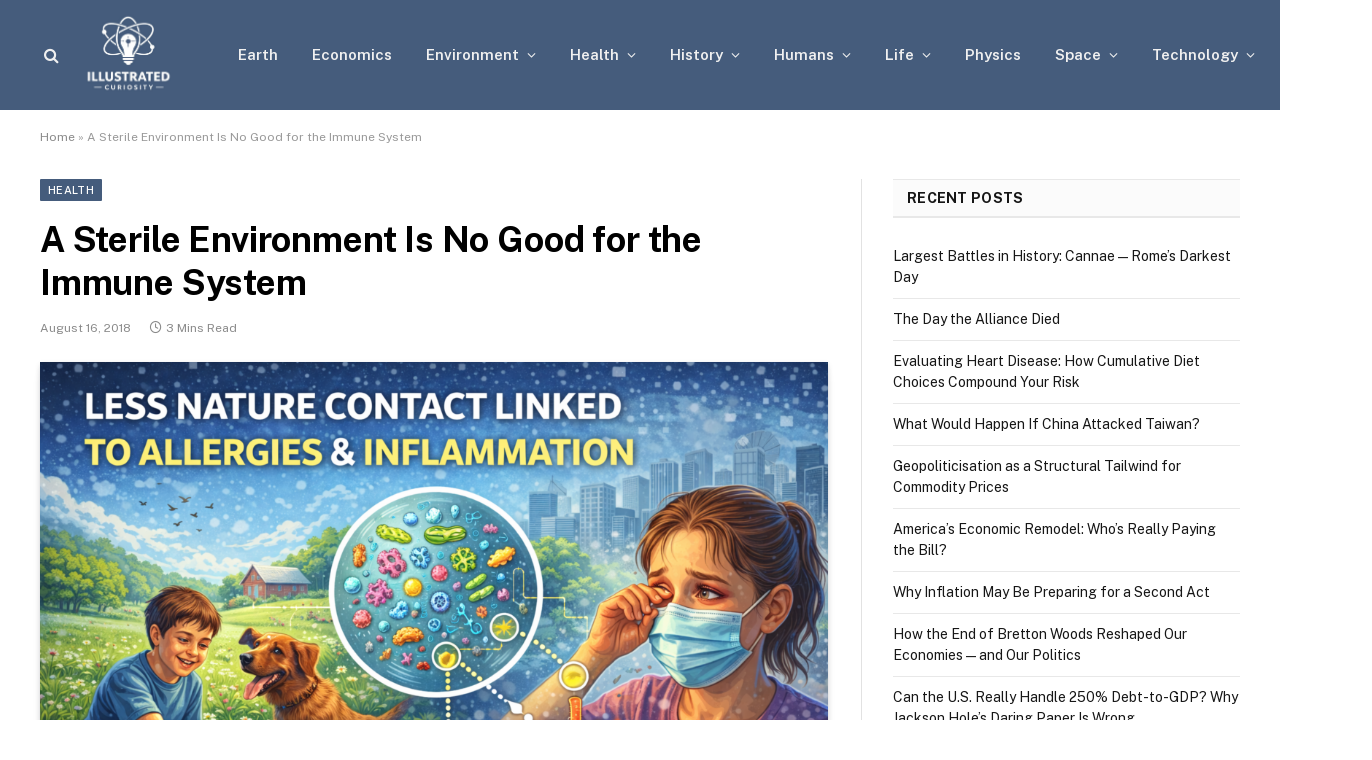

--- FILE ---
content_type: text/html; charset=UTF-8
request_url: https://www.illustratedcuriosity.com/health/43151/
body_size: 16538
content:

<!DOCTYPE html>
<html lang="en-US" class="s-light site-s-light">

<head>

	<meta charset="UTF-8" />
	<meta name="viewport" content="width=device-width, initial-scale=1" />
	<meta name='robots' content='index, follow, max-image-preview:large, max-snippet:-1, max-video-preview:-1' />

	<!-- This site is optimized with the Yoast SEO plugin v26.8 - https://yoast.com/product/yoast-seo-wordpress/ -->
	<title>A Sterile Environment Is No Good for the Immune System</title><link rel="preload" as="image" imagesrcset="https://www.illustratedcuriosity.com/files/media/43151/ChatGPT-Image-10-jan.-2026-11_08_07-1080x720.png 1080w, https://www.illustratedcuriosity.com/files/media/43151/ChatGPT-Image-10-jan.-2026-11_08_07-167x111.png 167w, https://www.illustratedcuriosity.com/files/media/43151/ChatGPT-Image-10-jan.-2026-11_08_07-150x100.png 150w, https://www.illustratedcuriosity.com/files/media/43151/ChatGPT-Image-10-jan.-2026-11_08_07-450x300.png 450w, https://www.illustratedcuriosity.com/files/media/43151/ChatGPT-Image-10-jan.-2026-11_08_07-1200x800.png 1200w, https://www.illustratedcuriosity.com/files/media/43151/ChatGPT-Image-10-jan.-2026-11_08_07-768x512.png 768w, https://www.illustratedcuriosity.com/files/media/43151/ChatGPT-Image-10-jan.-2026-11_08_07.png 1536w" imagesizes="(max-width: 788px) 100vw, 788px" /><link rel="preload" as="font" href="https://www.illustratedcuriosity.com/wp-content/themes/smart-mag/css/icons/fonts/ts-icons.woff2?v3.2" type="font/woff2" crossorigin="anonymous" />
	<meta name="description" content="- Illustrated Curiosity | Economics, History, Science, Space, Technology, Health, Physics, Earth" />
	<link rel="canonical" href="https://www.illustratedcuriosity.com/health/43151/" />
	<meta property="og:locale" content="en_US" />
	<meta property="og:type" content="article" />
	<meta property="og:title" content="A Sterile Environment Is No Good for the Immune System" />
	<meta property="og:description" content="- Illustrated Curiosity | Economics, History, Science, Space, Technology, Health, Physics, Earth" />
	<meta property="og:url" content="https://www.illustratedcuriosity.com/health/43151/" />
	<meta property="og:site_name" content="Illustrated Curiosity | Economics, History, Science, Space, Technology, Health, Physics, Earth" />
	<meta property="article:published_time" content="2018-08-16T09:59:01+00:00" />
	<meta property="article:modified_time" content="2026-01-10T10:08:29+00:00" />
	<meta property="og:image" content="https://www.illustratedcuriosity.com/files/media/43151/ChatGPT-Image-10-jan.-2026-11_08_07-1080x720.png" />
	<meta property="og:image:width" content="1080" />
	<meta property="og:image:height" content="720" />
	<meta property="og:image:type" content="image/png" />
	<meta name="author" content="C-J" />
	<meta name="twitter:card" content="summary_large_image" />
	<meta name="twitter:creator" content="@IllCuriosity" />
	<meta name="twitter:site" content="@IllCuriosity" />
	<meta name="twitter:label1" content="Written by" />
	<meta name="twitter:data1" content="C-J" />
	<meta name="twitter:label2" content="Est. reading time" />
	<meta name="twitter:data2" content="3 minutes" />
	<script type="application/ld+json" class="yoast-schema-graph">{"@context":"https://schema.org","@graph":[{"@type":"Article","@id":"https://www.illustratedcuriosity.com/health/43151/#article","isPartOf":{"@id":"https://www.illustratedcuriosity.com/health/43151/"},"author":{"name":"C-J","@id":"https://www.illustratedcuriosity.com/#/schema/person/1a10957eb6930f56aa4394477f192fbf"},"headline":"A Sterile Environment Is No Good for the Immune System","datePublished":"2018-08-16T09:59:01+00:00","dateModified":"2026-01-10T10:08:29+00:00","mainEntityOfPage":{"@id":"https://www.illustratedcuriosity.com/health/43151/"},"wordCount":550,"publisher":{"@id":"https://www.illustratedcuriosity.com/#organization"},"image":{"@id":"https://www.illustratedcuriosity.com/health/43151/#primaryimage"},"thumbnailUrl":"https://www.illustratedcuriosity.com/files/media/43151/ChatGPT-Image-10-jan.-2026-11_08_07.png","articleSection":["Health"],"inLanguage":"en-US"},{"@type":"WebPage","@id":"https://www.illustratedcuriosity.com/health/43151/","url":"https://www.illustratedcuriosity.com/health/43151/","name":"A Sterile Environment Is No Good for the Immune System","isPartOf":{"@id":"https://www.illustratedcuriosity.com/#website"},"primaryImageOfPage":{"@id":"https://www.illustratedcuriosity.com/health/43151/#primaryimage"},"image":{"@id":"https://www.illustratedcuriosity.com/health/43151/#primaryimage"},"thumbnailUrl":"https://www.illustratedcuriosity.com/files/media/43151/ChatGPT-Image-10-jan.-2026-11_08_07.png","datePublished":"2018-08-16T09:59:01+00:00","dateModified":"2026-01-10T10:08:29+00:00","description":"- Illustrated Curiosity | Economics, History, Science, Space, Technology, Health, Physics, Earth","breadcrumb":{"@id":"https://www.illustratedcuriosity.com/health/43151/#breadcrumb"},"inLanguage":"en-US","potentialAction":[{"@type":"ReadAction","target":["https://www.illustratedcuriosity.com/health/43151/"]}]},{"@type":"ImageObject","inLanguage":"en-US","@id":"https://www.illustratedcuriosity.com/health/43151/#primaryimage","url":"https://www.illustratedcuriosity.com/files/media/43151/ChatGPT-Image-10-jan.-2026-11_08_07.png","contentUrl":"https://www.illustratedcuriosity.com/files/media/43151/ChatGPT-Image-10-jan.-2026-11_08_07.png","width":1536,"height":1024,"caption":"Illustration by Illustrated Curiosity"},{"@type":"BreadcrumbList","@id":"https://www.illustratedcuriosity.com/health/43151/#breadcrumb","itemListElement":[{"@type":"ListItem","position":1,"name":"Home","item":"https://www.illustratedcuriosity.com/"},{"@type":"ListItem","position":2,"name":"A Sterile Environment Is No Good for the Immune System"}]},{"@type":"WebSite","@id":"https://www.illustratedcuriosity.com/#website","url":"https://www.illustratedcuriosity.com/","name":"Illustrated Curiosity | Economics, History, Science, Space, Technology, Health, Physics, Earth","description":"Science is Curiosity","publisher":{"@id":"https://www.illustratedcuriosity.com/#organization"},"potentialAction":[{"@type":"SearchAction","target":{"@type":"EntryPoint","urlTemplate":"https://www.illustratedcuriosity.com/?s={search_term_string}"},"query-input":{"@type":"PropertyValueSpecification","valueRequired":true,"valueName":"search_term_string"}}],"inLanguage":"en-US"},{"@type":"Organization","@id":"https://www.illustratedcuriosity.com/#organization","name":"Illustrated Curiosity","url":"https://www.illustratedcuriosity.com/","logo":{"@type":"ImageObject","inLanguage":"en-US","@id":"https://www.illustratedcuriosity.com/#/schema/logo/image/","url":"https://www.illustratedcuriosity.com/files/media/logo.png","contentUrl":"https://www.illustratedcuriosity.com/files/media/logo.png","width":300,"height":90,"caption":"Illustrated Curiosity"},"image":{"@id":"https://www.illustratedcuriosity.com/#/schema/logo/image/"},"sameAs":["https://x.com/IllCuriosity","https://www.youtube.com/channel/UCech3BJ2iEMYBxYOGT7s2wQ"]},{"@type":"Person","@id":"https://www.illustratedcuriosity.com/#/schema/person/1a10957eb6930f56aa4394477f192fbf","name":"C-J","image":{"@type":"ImageObject","inLanguage":"en-US","@id":"https://www.illustratedcuriosity.com/#/schema/person/image/","url":"https://secure.gravatar.com/avatar/cf992d3604c7a4d9afbb294dd87e8a070db8ca021a58c363bfcc4dac2756095c?s=96&d=mm&r=g","contentUrl":"https://secure.gravatar.com/avatar/cf992d3604c7a4d9afbb294dd87e8a070db8ca021a58c363bfcc4dac2756095c?s=96&d=mm&r=g","caption":"C-J"}}]}</script>
	<!-- / Yoast SEO plugin. -->


<link rel='dns-prefetch' href='//fonts.googleapis.com' />
<link rel="alternate" type="application/rss+xml" title="Illustrated Curiosity | Economics, History, Science, Space, Technology, Health, Physics, Earth &raquo; Feed" href="https://www.illustratedcuriosity.com/feed/" />
<link rel="alternate" title="oEmbed (JSON)" type="application/json+oembed" href="https://www.illustratedcuriosity.com/wp-json/oembed/1.0/embed?url=https%3A%2F%2Fwww.illustratedcuriosity.com%2Fhealth%2F43151%2F" />
<link rel="alternate" title="oEmbed (XML)" type="text/xml+oembed" href="https://www.illustratedcuriosity.com/wp-json/oembed/1.0/embed?url=https%3A%2F%2Fwww.illustratedcuriosity.com%2Fhealth%2F43151%2F&#038;format=xml" />
<style id='wp-img-auto-sizes-contain-inline-css' type='text/css'>
img:is([sizes=auto i],[sizes^="auto," i]){contain-intrinsic-size:3000px 1500px}
/*# sourceURL=wp-img-auto-sizes-contain-inline-css */
</style>
<style id='wp-emoji-styles-inline-css' type='text/css'>

	img.wp-smiley, img.emoji {
		display: inline !important;
		border: none !important;
		box-shadow: none !important;
		height: 1em !important;
		width: 1em !important;
		margin: 0 0.07em !important;
		vertical-align: -0.1em !important;
		background: none !important;
		padding: 0 !important;
	}
/*# sourceURL=wp-emoji-styles-inline-css */
</style>
<link rel='stylesheet' id='wp-block-library-css' href='https://www.illustratedcuriosity.com/wp-includes/css/dist/block-library/style.min.css?ver=6.9' type='text/css' media='all' />
<style id='classic-theme-styles-inline-css' type='text/css'>
/*! This file is auto-generated */
.wp-block-button__link{color:#fff;background-color:#32373c;border-radius:9999px;box-shadow:none;text-decoration:none;padding:calc(.667em + 2px) calc(1.333em + 2px);font-size:1.125em}.wp-block-file__button{background:#32373c;color:#fff;text-decoration:none}
/*# sourceURL=/wp-includes/css/classic-themes.min.css */
</style>
<style id='global-styles-inline-css' type='text/css'>
:root{--wp--preset--aspect-ratio--square: 1;--wp--preset--aspect-ratio--4-3: 4/3;--wp--preset--aspect-ratio--3-4: 3/4;--wp--preset--aspect-ratio--3-2: 3/2;--wp--preset--aspect-ratio--2-3: 2/3;--wp--preset--aspect-ratio--16-9: 16/9;--wp--preset--aspect-ratio--9-16: 9/16;--wp--preset--color--black: #000000;--wp--preset--color--cyan-bluish-gray: #abb8c3;--wp--preset--color--white: #ffffff;--wp--preset--color--pale-pink: #f78da7;--wp--preset--color--vivid-red: #cf2e2e;--wp--preset--color--luminous-vivid-orange: #ff6900;--wp--preset--color--luminous-vivid-amber: #fcb900;--wp--preset--color--light-green-cyan: #7bdcb5;--wp--preset--color--vivid-green-cyan: #00d084;--wp--preset--color--pale-cyan-blue: #8ed1fc;--wp--preset--color--vivid-cyan-blue: #0693e3;--wp--preset--color--vivid-purple: #9b51e0;--wp--preset--gradient--vivid-cyan-blue-to-vivid-purple: linear-gradient(135deg,rgb(6,147,227) 0%,rgb(155,81,224) 100%);--wp--preset--gradient--light-green-cyan-to-vivid-green-cyan: linear-gradient(135deg,rgb(122,220,180) 0%,rgb(0,208,130) 100%);--wp--preset--gradient--luminous-vivid-amber-to-luminous-vivid-orange: linear-gradient(135deg,rgb(252,185,0) 0%,rgb(255,105,0) 100%);--wp--preset--gradient--luminous-vivid-orange-to-vivid-red: linear-gradient(135deg,rgb(255,105,0) 0%,rgb(207,46,46) 100%);--wp--preset--gradient--very-light-gray-to-cyan-bluish-gray: linear-gradient(135deg,rgb(238,238,238) 0%,rgb(169,184,195) 100%);--wp--preset--gradient--cool-to-warm-spectrum: linear-gradient(135deg,rgb(74,234,220) 0%,rgb(151,120,209) 20%,rgb(207,42,186) 40%,rgb(238,44,130) 60%,rgb(251,105,98) 80%,rgb(254,248,76) 100%);--wp--preset--gradient--blush-light-purple: linear-gradient(135deg,rgb(255,206,236) 0%,rgb(152,150,240) 100%);--wp--preset--gradient--blush-bordeaux: linear-gradient(135deg,rgb(254,205,165) 0%,rgb(254,45,45) 50%,rgb(107,0,62) 100%);--wp--preset--gradient--luminous-dusk: linear-gradient(135deg,rgb(255,203,112) 0%,rgb(199,81,192) 50%,rgb(65,88,208) 100%);--wp--preset--gradient--pale-ocean: linear-gradient(135deg,rgb(255,245,203) 0%,rgb(182,227,212) 50%,rgb(51,167,181) 100%);--wp--preset--gradient--electric-grass: linear-gradient(135deg,rgb(202,248,128) 0%,rgb(113,206,126) 100%);--wp--preset--gradient--midnight: linear-gradient(135deg,rgb(2,3,129) 0%,rgb(40,116,252) 100%);--wp--preset--font-size--small: 13px;--wp--preset--font-size--medium: 20px;--wp--preset--font-size--large: 36px;--wp--preset--font-size--x-large: 42px;--wp--preset--spacing--20: 0.44rem;--wp--preset--spacing--30: 0.67rem;--wp--preset--spacing--40: 1rem;--wp--preset--spacing--50: 1.5rem;--wp--preset--spacing--60: 2.25rem;--wp--preset--spacing--70: 3.38rem;--wp--preset--spacing--80: 5.06rem;--wp--preset--shadow--natural: 6px 6px 9px rgba(0, 0, 0, 0.2);--wp--preset--shadow--deep: 12px 12px 50px rgba(0, 0, 0, 0.4);--wp--preset--shadow--sharp: 6px 6px 0px rgba(0, 0, 0, 0.2);--wp--preset--shadow--outlined: 6px 6px 0px -3px rgb(255, 255, 255), 6px 6px rgb(0, 0, 0);--wp--preset--shadow--crisp: 6px 6px 0px rgb(0, 0, 0);}:where(.is-layout-flex){gap: 0.5em;}:where(.is-layout-grid){gap: 0.5em;}body .is-layout-flex{display: flex;}.is-layout-flex{flex-wrap: wrap;align-items: center;}.is-layout-flex > :is(*, div){margin: 0;}body .is-layout-grid{display: grid;}.is-layout-grid > :is(*, div){margin: 0;}:where(.wp-block-columns.is-layout-flex){gap: 2em;}:where(.wp-block-columns.is-layout-grid){gap: 2em;}:where(.wp-block-post-template.is-layout-flex){gap: 1.25em;}:where(.wp-block-post-template.is-layout-grid){gap: 1.25em;}.has-black-color{color: var(--wp--preset--color--black) !important;}.has-cyan-bluish-gray-color{color: var(--wp--preset--color--cyan-bluish-gray) !important;}.has-white-color{color: var(--wp--preset--color--white) !important;}.has-pale-pink-color{color: var(--wp--preset--color--pale-pink) !important;}.has-vivid-red-color{color: var(--wp--preset--color--vivid-red) !important;}.has-luminous-vivid-orange-color{color: var(--wp--preset--color--luminous-vivid-orange) !important;}.has-luminous-vivid-amber-color{color: var(--wp--preset--color--luminous-vivid-amber) !important;}.has-light-green-cyan-color{color: var(--wp--preset--color--light-green-cyan) !important;}.has-vivid-green-cyan-color{color: var(--wp--preset--color--vivid-green-cyan) !important;}.has-pale-cyan-blue-color{color: var(--wp--preset--color--pale-cyan-blue) !important;}.has-vivid-cyan-blue-color{color: var(--wp--preset--color--vivid-cyan-blue) !important;}.has-vivid-purple-color{color: var(--wp--preset--color--vivid-purple) !important;}.has-black-background-color{background-color: var(--wp--preset--color--black) !important;}.has-cyan-bluish-gray-background-color{background-color: var(--wp--preset--color--cyan-bluish-gray) !important;}.has-white-background-color{background-color: var(--wp--preset--color--white) !important;}.has-pale-pink-background-color{background-color: var(--wp--preset--color--pale-pink) !important;}.has-vivid-red-background-color{background-color: var(--wp--preset--color--vivid-red) !important;}.has-luminous-vivid-orange-background-color{background-color: var(--wp--preset--color--luminous-vivid-orange) !important;}.has-luminous-vivid-amber-background-color{background-color: var(--wp--preset--color--luminous-vivid-amber) !important;}.has-light-green-cyan-background-color{background-color: var(--wp--preset--color--light-green-cyan) !important;}.has-vivid-green-cyan-background-color{background-color: var(--wp--preset--color--vivid-green-cyan) !important;}.has-pale-cyan-blue-background-color{background-color: var(--wp--preset--color--pale-cyan-blue) !important;}.has-vivid-cyan-blue-background-color{background-color: var(--wp--preset--color--vivid-cyan-blue) !important;}.has-vivid-purple-background-color{background-color: var(--wp--preset--color--vivid-purple) !important;}.has-black-border-color{border-color: var(--wp--preset--color--black) !important;}.has-cyan-bluish-gray-border-color{border-color: var(--wp--preset--color--cyan-bluish-gray) !important;}.has-white-border-color{border-color: var(--wp--preset--color--white) !important;}.has-pale-pink-border-color{border-color: var(--wp--preset--color--pale-pink) !important;}.has-vivid-red-border-color{border-color: var(--wp--preset--color--vivid-red) !important;}.has-luminous-vivid-orange-border-color{border-color: var(--wp--preset--color--luminous-vivid-orange) !important;}.has-luminous-vivid-amber-border-color{border-color: var(--wp--preset--color--luminous-vivid-amber) !important;}.has-light-green-cyan-border-color{border-color: var(--wp--preset--color--light-green-cyan) !important;}.has-vivid-green-cyan-border-color{border-color: var(--wp--preset--color--vivid-green-cyan) !important;}.has-pale-cyan-blue-border-color{border-color: var(--wp--preset--color--pale-cyan-blue) !important;}.has-vivid-cyan-blue-border-color{border-color: var(--wp--preset--color--vivid-cyan-blue) !important;}.has-vivid-purple-border-color{border-color: var(--wp--preset--color--vivid-purple) !important;}.has-vivid-cyan-blue-to-vivid-purple-gradient-background{background: var(--wp--preset--gradient--vivid-cyan-blue-to-vivid-purple) !important;}.has-light-green-cyan-to-vivid-green-cyan-gradient-background{background: var(--wp--preset--gradient--light-green-cyan-to-vivid-green-cyan) !important;}.has-luminous-vivid-amber-to-luminous-vivid-orange-gradient-background{background: var(--wp--preset--gradient--luminous-vivid-amber-to-luminous-vivid-orange) !important;}.has-luminous-vivid-orange-to-vivid-red-gradient-background{background: var(--wp--preset--gradient--luminous-vivid-orange-to-vivid-red) !important;}.has-very-light-gray-to-cyan-bluish-gray-gradient-background{background: var(--wp--preset--gradient--very-light-gray-to-cyan-bluish-gray) !important;}.has-cool-to-warm-spectrum-gradient-background{background: var(--wp--preset--gradient--cool-to-warm-spectrum) !important;}.has-blush-light-purple-gradient-background{background: var(--wp--preset--gradient--blush-light-purple) !important;}.has-blush-bordeaux-gradient-background{background: var(--wp--preset--gradient--blush-bordeaux) !important;}.has-luminous-dusk-gradient-background{background: var(--wp--preset--gradient--luminous-dusk) !important;}.has-pale-ocean-gradient-background{background: var(--wp--preset--gradient--pale-ocean) !important;}.has-electric-grass-gradient-background{background: var(--wp--preset--gradient--electric-grass) !important;}.has-midnight-gradient-background{background: var(--wp--preset--gradient--midnight) !important;}.has-small-font-size{font-size: var(--wp--preset--font-size--small) !important;}.has-medium-font-size{font-size: var(--wp--preset--font-size--medium) !important;}.has-large-font-size{font-size: var(--wp--preset--font-size--large) !important;}.has-x-large-font-size{font-size: var(--wp--preset--font-size--x-large) !important;}
:where(.wp-block-post-template.is-layout-flex){gap: 1.25em;}:where(.wp-block-post-template.is-layout-grid){gap: 1.25em;}
:where(.wp-block-term-template.is-layout-flex){gap: 1.25em;}:where(.wp-block-term-template.is-layout-grid){gap: 1.25em;}
:where(.wp-block-columns.is-layout-flex){gap: 2em;}:where(.wp-block-columns.is-layout-grid){gap: 2em;}
:root :where(.wp-block-pullquote){font-size: 1.5em;line-height: 1.6;}
/*# sourceURL=global-styles-inline-css */
</style>
<link rel='stylesheet' id='cptch_stylesheet-css' href='https://www.illustratedcuriosity.com/wp-content/plugins/captcha/css/front_end_style.css?ver=4.4.5' type='text/css' media='all' />
<link rel='stylesheet' id='dashicons-css' href='https://www.illustratedcuriosity.com/wp-includes/css/dashicons.min.css?ver=6.9' type='text/css' media='all' />
<link rel='stylesheet' id='cptch_desktop_style-css' href='https://www.illustratedcuriosity.com/wp-content/plugins/captcha/css/desktop_style.css?ver=4.4.5' type='text/css' media='all' />
<link rel='stylesheet' id='cc-nested-ol-css' href='https://www.illustratedcuriosity.com/wp-content/plugins/nested-ordered-lists/css/nested-ol.css?ver=1.3.0' type='text/css' media='all' />
<link rel='stylesheet' id='smartmag-core-css' href='https://www.illustratedcuriosity.com/wp-content/themes/smart-mag/style.css?ver=10.3.2' type='text/css' media='all' />
<style id='smartmag-core-inline-css' type='text/css'>
:root { --c-main: #455c7c;
--c-main-rgb: 69,92,124;
--c-headings: #000000; }
.smart-head-main .smart-head-top { background-color: #455c7c; }
.smart-head-main .smart-head-mid { background-color: #455c7c; }
.s-light .navigation-main { --c-nav-hov: #ffffff; }
.s-light .navigation { --c-nav-drop-bg: #455c7c; }
.smart-head-mobile .smart-head-top { background-color: #455c7c; }
.s-dark .smart-head-mobile .smart-head-top,
.smart-head-mobile .s-dark.smart-head-top { background-color: #455c7c; }
.smart-head-mobile .smart-head-mid { background-color: #455c7c; }
.s-dark .smart-head-mobile .smart-head-mid,
.smart-head-mobile .s-dark.smart-head-mid { background-color: #455c7c; }
.smart-head-mobile .smart-head-bot { background-color: #455c7c; }
.s-dark .smart-head-mobile .smart-head-bot,
.smart-head-mobile .s-dark.smart-head-bot { background-color: #455c7c; }
.smart-head-mobile .smart-head-bot { border-bottom-width: 0px; }
.off-canvas { background-color: #455c7c; }
.s-dark .off-canvas, .off-canvas.s-dark { background-color: #455c7c; }
.main-footer .upper-footer { background-color: #455c7c; }
.main-footer .lower-footer { background-color: #455c7c; }


/*# sourceURL=smartmag-core-inline-css */
</style>
<link rel='stylesheet' id='smartmag-fonts-css' href='https://fonts.googleapis.com/css?family=Public+Sans%3A400%2C400i%2C500%2C600%2C700' type='text/css' media='all' />
<link rel='stylesheet' id='smartmag-magnific-popup-css' href='https://www.illustratedcuriosity.com/wp-content/themes/smart-mag/css/lightbox.css?ver=10.3.2' type='text/css' media='all' />
<link rel='stylesheet' id='smartmag-icons-css' href='https://www.illustratedcuriosity.com/wp-content/themes/smart-mag/css/icons/icons.css?ver=10.3.2' type='text/css' media='all' />
<script type="text/javascript" id="smartmag-lazy-inline-js-after">
/* <![CDATA[ */
/**
 * @copyright ThemeSphere
 * @preserve
 */
var BunyadLazy={};BunyadLazy.load=function(){function a(e,n){var t={};e.dataset.bgset&&e.dataset.sizes?(t.sizes=e.dataset.sizes,t.srcset=e.dataset.bgset):t.src=e.dataset.bgsrc,function(t){var a=t.dataset.ratio;if(0<a){const e=t.parentElement;if(e.classList.contains("media-ratio")){const n=e.style;n.getPropertyValue("--a-ratio")||(n.paddingBottom=100/a+"%")}}}(e);var a,o=document.createElement("img");for(a in o.onload=function(){var t="url('"+(o.currentSrc||o.src)+"')",a=e.style;a.backgroundImage!==t&&requestAnimationFrame(()=>{a.backgroundImage=t,n&&n()}),o.onload=null,o.onerror=null,o=null},o.onerror=o.onload,t)o.setAttribute(a,t[a]);o&&o.complete&&0<o.naturalWidth&&o.onload&&o.onload()}function e(t){t.dataset.loaded||a(t,()=>{document.dispatchEvent(new Event("lazyloaded")),t.dataset.loaded=1})}function n(t){"complete"===document.readyState?t():window.addEventListener("load",t)}return{initEarly:function(){var t,a=()=>{document.querySelectorAll(".img.bg-cover:not(.lazyload)").forEach(e)};"complete"!==document.readyState?(t=setInterval(a,150),n(()=>{a(),clearInterval(t)})):a()},callOnLoad:n,initBgImages:function(t){t&&n(()=>{document.querySelectorAll(".img.bg-cover").forEach(e)})},bgLoad:a}}(),BunyadLazy.load.initEarly();
//# sourceURL=smartmag-lazy-inline-js-after
/* ]]> */
</script>
<script type="text/javascript" src="https://www.illustratedcuriosity.com/wp-includes/js/jquery/jquery.min.js?ver=3.7.1" id="jquery-core-js"></script>
<script type="text/javascript" src="https://www.illustratedcuriosity.com/wp-includes/js/jquery/jquery-migrate.min.js?ver=3.4.1" id="jquery-migrate-js"></script>
<link rel="https://api.w.org/" href="https://www.illustratedcuriosity.com/wp-json/" /><link rel="alternate" title="JSON" type="application/json" href="https://www.illustratedcuriosity.com/wp-json/wp/v2/posts/43151" /><link rel="EditURI" type="application/rsd+xml" title="RSD" href="https://www.illustratedcuriosity.com/xmlrpc.php?rsd" />
<meta name="generator" content="WordPress 6.9" />
<link rel='shortlink' href='https://www.illustratedcuriosity.com/?p=43151' />
<link rel="apple-touch-icon" sizes="180x180" href="/files/media/fbrfg/apple-touch-icon.png?v=69PNN3bOmq">
<link rel="icon" type="image/png" sizes="32x32" href="/files/media/fbrfg/favicon-32x32.png?v=69PNN3bOmq">
<link rel="icon" type="image/png" sizes="16x16" href="/files/media/fbrfg/favicon-16x16.png?v=69PNN3bOmq">
<link rel="manifest" href="/files/media/fbrfg/site.webmanifest?v=69PNN3bOmq">
<link rel="mask-icon" href="/files/media/fbrfg/safari-pinned-tab.svg?v=69PNN3bOmq" color="#415c7b">
<link rel="shortcut icon" href="/files/media/fbrfg/favicon.ico?v=69PNN3bOmq">
<meta name="msapplication-TileColor" content="#415c7b">
<meta name="msapplication-config" content="/files/media/fbrfg/browserconfig.xml?v=69PNN3bOmq">
<meta name="theme-color" content="#ffffff">
		<script>
		var BunyadSchemeKey = 'bunyad-scheme';
		(() => {
			const d = document.documentElement;
			const c = d.classList;
			var scheme = localStorage.getItem(BunyadSchemeKey);
			
			if (scheme) {
				d.dataset.origClass = c;
				scheme === 'dark' ? c.remove('s-light', 'site-s-light') : c.remove('s-dark', 'site-s-dark');
				c.add('site-s-' + scheme, 's-' + scheme);
			}
		})();
		</script>
		<meta name="generator" content="Elementor 3.34.2; features: e_font_icon_svg, additional_custom_breakpoints; settings: css_print_method-external, google_font-enabled, font_display-swap">
			<style>
				.e-con.e-parent:nth-of-type(n+4):not(.e-lazyloaded):not(.e-no-lazyload),
				.e-con.e-parent:nth-of-type(n+4):not(.e-lazyloaded):not(.e-no-lazyload) * {
					background-image: none !important;
				}
				@media screen and (max-height: 1024px) {
					.e-con.e-parent:nth-of-type(n+3):not(.e-lazyloaded):not(.e-no-lazyload),
					.e-con.e-parent:nth-of-type(n+3):not(.e-lazyloaded):not(.e-no-lazyload) * {
						background-image: none !important;
					}
				}
				@media screen and (max-height: 640px) {
					.e-con.e-parent:nth-of-type(n+2):not(.e-lazyloaded):not(.e-no-lazyload),
					.e-con.e-parent:nth-of-type(n+2):not(.e-lazyloaded):not(.e-no-lazyload) * {
						background-image: none !important;
					}
				}
			</style>
			<script async src="https://pagead2.googlesyndication.com/pagead/js/adsbygoogle.js?client=ca-pub-9101322334848779"
     crossorigin="anonymous"></script><link rel="icon" href="https://www.illustratedcuriosity.com/files/media/faviconnew-65x65.png" sizes="32x32" />
<link rel="icon" href="https://www.illustratedcuriosity.com/files/media/faviconnew-360x200.png" sizes="192x192" />
<link rel="apple-touch-icon" href="https://www.illustratedcuriosity.com/files/media/faviconnew-360x200.png" />
<meta name="msapplication-TileImage" content="https://www.illustratedcuriosity.com/files/media/faviconnew-360x200.png" />


</head>

<body class="wp-singular post-template-default single single-post postid-43151 single-format-standard wp-theme-smart-mag nested-list right-sidebar post-layout-modern post-cat-849 has-lb has-lb-sm ts-img-hov-fade has-sb-sep layout-normal elementor-default elementor-kit-55215 modula-best-grid-gallery">



<div class="main-wrap">

	
<div class="off-canvas-backdrop"></div>
<div class="mobile-menu-container off-canvas s-dark hide-menu-lg" id="off-canvas">

	<div class="off-canvas-head">
		<a href="#" class="close">
			<span class="visuallyhidden">Close Menu</span>
			<i class="tsi tsi-times"></i>
		</a>

		<div class="ts-logo">
			<img fetchpriority="high" class="logo-mobile logo-image" src="https://www.illustratedcuriosity.com/files/media/logo-IC-1.jpg" width="464" height="368" alt="Illustrated Curiosity | Economics, History, Science, Space, Technology, Health, Physics, Earth"/>		</div>
	</div>

	<div class="off-canvas-content">

					<ul class="mobile-menu"></ul>
		
		
		
		<div class="spc-social-block spc-social spc-social-b smart-head-social">
		
			
				<a href="#" class="link service s-facebook" target="_blank" rel="nofollow noopener">
					<i class="icon tsi tsi-facebook"></i>					<span class="visuallyhidden">Facebook</span>
				</a>
									
			
				<a href="#" class="link service s-twitter" target="_blank" rel="nofollow noopener">
					<i class="icon tsi tsi-twitter"></i>					<span class="visuallyhidden">X (Twitter)</span>
				</a>
									
			
				<a href="#" class="link service s-instagram" target="_blank" rel="nofollow noopener">
					<i class="icon tsi tsi-instagram"></i>					<span class="visuallyhidden">Instagram</span>
				</a>
									
			
				<a href="#" class="link service s-youtube" target="_blank" rel="nofollow noopener">
					<i class="icon tsi tsi-youtube-play"></i>					<span class="visuallyhidden">YouTube</span>
				</a>
									
			
		</div>

		
	</div>

</div>
<div class="smart-head smart-head-a smart-head-main" id="smart-head" data-sticky="auto" data-sticky-type="smart" data-sticky-full>
	
	<div class="smart-head-row smart-head-mid s-dark smart-head-row-full">

		<div class="inner wrap">

							
				<div class="items items-left ">
				

	<a href="#" class="search-icon has-icon-only is-icon" title="Search">
		<i class="tsi tsi-search"></i>
	</a>

	<a href="https://www.illustratedcuriosity.com/" title="Illustrated Curiosity | Economics, History, Science, Space, Technology, Health, Physics, Earth" rel="home" class="logo-link ts-logo logo-is-image">
		<span>
			
				
					<img src="https://www.illustratedcuriosity.com/files/media/logo-IC-1.jpg" class="logo-image" alt="Illustrated Curiosity | Economics, History, Science, Space, Technology, Health, Physics, Earth" width="927" height="735"/>
									 
					</span>
	</a>	<div class="nav-wrap">
		<nav class="navigation navigation-main nav-hov-a">
			<ul id="menu-1" class="menu"><li id="menu-item-30088" class="menu-item menu-item-type-post_type menu-item-object-page menu-item-30088"><a href="http://www.illustratedcuriosity.com/category/earth/">Earth</a></li>
<li id="menu-item-30147" class="menu-item menu-item-type-post_type menu-item-object-page menu-item-30147"><a href="http://www.illustratedcuriosity.com/category/economics/">Economics</a></li>
<li id="menu-item-30089" class="menu-item menu-item-type-post_type menu-item-object-page menu-item-has-children menu-item-30089"><a href="http://www.illustratedcuriosity.com/category/environment/">Environment</a>
<ul class="sub-menu">
	<li id="menu-item-34625" class="menu-item menu-item-type-taxonomy menu-item-object-category menu-cat-782 menu-item-34625"><a href="https://www.illustratedcuriosity.com/environment/environment-environmental-technology/">Environmental Tech</a></li>
	<li id="menu-item-36969" class="menu-item menu-item-type-taxonomy menu-item-object-category menu-cat-1202 menu-item-36969"><a href="https://www.illustratedcuriosity.com/environment/pollution/">Pollution</a></li>
	<li id="menu-item-36970" class="menu-item menu-item-type-taxonomy menu-item-object-category menu-cat-1201 menu-item-36970"><a href="https://www.illustratedcuriosity.com/environment/wildlife/">Wildlife</a></li>
</ul>
</li>
<li id="menu-item-54878" class="menu-item menu-item-type-taxonomy menu-item-object-category current-post-ancestor current-menu-parent current-post-parent menu-item-has-children menu-cat-849 menu-item-54878"><a href="https://www.illustratedcuriosity.com/health/">Health</a>
<ul class="sub-menu">
	<li id="menu-item-34621" class="menu-item menu-item-type-taxonomy menu-item-object-category menu-cat-1049 menu-item-34621"><a href="https://www.illustratedcuriosity.com/health/health-technology/">Health Tech</a></li>
	<li id="menu-item-34622" class="menu-item menu-item-type-taxonomy menu-item-object-category menu-cat-125 menu-item-34622"><a href="https://www.illustratedcuriosity.com/health/health-medicine/">Medicine</a></li>
	<li id="menu-item-34623" class="menu-item menu-item-type-taxonomy menu-item-object-category menu-cat-218 menu-item-34623"><a href="https://www.illustratedcuriosity.com/health/health-nutrition/">Nutrition</a></li>
	<li id="menu-item-34624" class="menu-item menu-item-type-taxonomy menu-item-object-category menu-cat-1050 menu-item-34624"><a href="https://www.illustratedcuriosity.com/health/health-sports/">Exercise</a></li>
</ul>
</li>
<li id="menu-item-30092" class="menu-item menu-item-type-post_type menu-item-object-page menu-item-has-children menu-item-30092"><a href="http://www.illustratedcuriosity.com/category/history/">History</a>
<ul class="sub-menu">
	<li id="menu-item-34620" class="menu-item menu-item-type-taxonomy menu-item-object-category menu-cat-431 menu-item-34620"><a href="https://www.illustratedcuriosity.com/history/history-prehistory/">Prehistory</a></li>
	<li id="menu-item-34617" class="menu-item menu-item-type-taxonomy menu-item-object-category menu-cat-293 menu-item-34617"><a href="https://www.illustratedcuriosity.com/history/history-ancient-history/">Ancient History</a></li>
	<li id="menu-item-34619" class="menu-item menu-item-type-taxonomy menu-item-object-category menu-cat-405 menu-item-34619"><a href="https://www.illustratedcuriosity.com/history/history-postclassical-era/">Postclassical Era</a></li>
	<li id="menu-item-34618" class="menu-item menu-item-type-taxonomy menu-item-object-category menu-cat-386 menu-item-34618"><a href="https://www.illustratedcuriosity.com/history/history-modern-history/">Modern History</a></li>
</ul>
</li>
<li id="menu-item-34615" class="menu-item menu-item-type-taxonomy menu-item-object-category menu-item-has-children menu-cat-845 menu-item-34615"><a href="https://www.illustratedcuriosity.com/humans/">Humans</a>
<ul class="sub-menu">
	<li id="menu-item-36999" class="menu-item menu-item-type-taxonomy menu-item-object-category menu-cat-1210 menu-item-36999"><a href="https://www.illustratedcuriosity.com/humans/human-brain/">Human Brain</a></li>
	<li id="menu-item-36992" class="menu-item menu-item-type-taxonomy menu-item-object-category menu-cat-1208 menu-item-36992"><a href="https://www.illustratedcuriosity.com/humans/psychology/">Psychology</a></li>
</ul>
</li>
<li id="menu-item-30110" class="menu-item menu-item-type-post_type menu-item-object-page menu-item-has-children menu-item-30110"><a href="http://www.illustratedcuriosity.com/category/life/">Life</a>
<ul class="sub-menu">
	<li id="menu-item-34613" class="menu-item menu-item-type-taxonomy menu-item-object-category menu-cat-461 menu-item-34613"><a href="https://www.illustratedcuriosity.com/life/life-animals-plants/">Animals &amp; Plants</a></li>
	<li id="menu-item-34614" class="menu-item menu-item-type-taxonomy menu-item-object-category menu-cat-513 menu-item-34614"><a href="https://www.illustratedcuriosity.com/life/genetics/">Genetics</a></li>
	<li id="menu-item-34616" class="menu-item menu-item-type-taxonomy menu-item-object-category menu-cat-536 menu-item-34616"><a href="https://www.illustratedcuriosity.com/life/life-paleontology/">Paleontology</a></li>
	<li id="menu-item-36973" class="menu-item menu-item-type-taxonomy menu-item-object-category menu-cat-1205 menu-item-36973"><a href="https://www.illustratedcuriosity.com/life/evolution/">Evolution</a></li>
	<li id="menu-item-36974" class="menu-item menu-item-type-taxonomy menu-item-object-category menu-cat-1204 menu-item-36974"><a href="https://www.illustratedcuriosity.com/life/genetic_engineering/">Genetic Engineering</a></li>
</ul>
</li>
<li id="menu-item-30098" class="menu-item menu-item-type-post_type menu-item-object-page menu-item-30098"><a href="http://www.illustratedcuriosity.com/category/physics/">Physics</a></li>
<li id="menu-item-30116" class="menu-item menu-item-type-post_type menu-item-object-page menu-item-has-children menu-item-30116"><a href="http://www.illustratedcuriosity.com/category/space/">Space</a>
<ul class="sub-menu">
	<li id="menu-item-34609" class="menu-item menu-item-type-taxonomy menu-item-object-category menu-cat-559 menu-item-34609"><a href="https://www.illustratedcuriosity.com/space/space-astrobiology/">Astrobiology</a></li>
	<li id="menu-item-34610" class="menu-item menu-item-type-taxonomy menu-item-object-category menu-cat-590 menu-item-34610"><a href="https://www.illustratedcuriosity.com/space/space-astronomy/">Astronomy</a></li>
	<li id="menu-item-36975" class="menu-item menu-item-type-taxonomy menu-item-object-category menu-cat-1206 menu-item-36975"><a href="https://www.illustratedcuriosity.com/space/exoplanets/">Extrasolar Planets</a></li>
	<li id="menu-item-34611" class="menu-item menu-item-type-taxonomy menu-item-object-category menu-cat-718 menu-item-34611"><a href="https://www.illustratedcuriosity.com/space/space-technology/">Space Tech</a></li>
	<li id="menu-item-34612" class="menu-item menu-item-type-taxonomy menu-item-object-category menu-cat-682 menu-item-34612"><a href="https://www.illustratedcuriosity.com/space/space-spaceflight/">Spaceflight</a></li>
</ul>
</li>
<li id="menu-item-30125" class="menu-item menu-item-type-post_type menu-item-object-page menu-item-has-children menu-item-30125"><a href="http://www.illustratedcuriosity.com/category/technology/">Technology</a>
<ul class="sub-menu">
	<li id="menu-item-36976" class="menu-item menu-item-type-taxonomy menu-item-object-category menu-cat-1203 menu-item-36976"><a href="https://www.illustratedcuriosity.com/technology/a-i/">Artificial Intelligence</a></li>
	<li id="menu-item-34604" class="menu-item menu-item-type-taxonomy menu-item-object-category menu-cat-753 menu-item-34604"><a href="https://www.illustratedcuriosity.com/technology/technology-energy/">Energy</a></li>
	<li id="menu-item-34605" class="menu-item menu-item-type-taxonomy menu-item-object-category menu-cat-736 menu-item-34605"><a href="https://www.illustratedcuriosity.com/technology/technology-engineering-electronics/">Engineering</a></li>
	<li id="menu-item-34606" class="menu-item menu-item-type-taxonomy menu-item-object-category menu-cat-791 menu-item-34606"><a href="https://www.illustratedcuriosity.com/technology/technology-materials/">Materials</a></li>
	<li id="menu-item-34607" class="menu-item menu-item-type-taxonomy menu-item-object-category menu-cat-810 menu-item-34607"><a href="https://www.illustratedcuriosity.com/technology/technology-robotics/">Robotics</a></li>
	<li id="menu-item-34608" class="menu-item menu-item-type-taxonomy menu-item-object-category menu-cat-822 menu-item-34608"><a href="https://www.illustratedcuriosity.com/technology/technology-vehicles/">Vehicles</a></li>
</ul>
</li>
</ul>		</nav>
	</div>
				</div>

							
				<div class="items items-center empty">
								</div>

							
				<div class="items items-right empty">
								</div>

						
		</div>
	</div>

	</div>
<div class="smart-head smart-head-a smart-head-mobile" id="smart-head-mobile" data-sticky="mid" data-sticky-type="smart" data-sticky-full>
	
	<div class="smart-head-row smart-head-mid smart-head-row-3 s-dark smart-head-row-full">

		<div class="inner wrap">

							
				<div class="items items-left ">
				
<button class="offcanvas-toggle has-icon" type="button" aria-label="Menu">
	<span class="hamburger-icon hamburger-icon-a">
		<span class="inner"></span>
	</span>
</button>				</div>

							
				<div class="items items-center ">
					<a href="https://www.illustratedcuriosity.com/" title="Illustrated Curiosity | Economics, History, Science, Space, Technology, Health, Physics, Earth" rel="home" class="logo-link ts-logo logo-is-image">
		<span>
			
									<img fetchpriority="high" class="logo-mobile logo-image" src="https://www.illustratedcuriosity.com/files/media/logo-IC-1.jpg" width="464" height="368" alt="Illustrated Curiosity | Economics, History, Science, Space, Technology, Health, Physics, Earth"/>									 
					</span>
	</a>				</div>

							
				<div class="items items-right ">
				

	<a href="#" class="search-icon has-icon-only is-icon" title="Search">
		<i class="tsi tsi-search"></i>
	</a>

				</div>

						
		</div>
	</div>

	</div>
<nav class="breadcrumbs is-full-width breadcrumbs-a" id="breadcrumb"><div class="inner ts-contain "><span><span><a href="https://www.illustratedcuriosity.com/">Home</a></span> » <span class="breadcrumb_last" aria-current="page">A Sterile Environment Is No Good for the Immune System</span></span></div></nav>
<div class="main ts-contain cf right-sidebar">
	
		

<div class="ts-row">
	<div class="col-8 main-content s-post-contain">

					<div class="the-post-header s-head-modern s-head-modern-a">
	<div class="post-meta post-meta-a post-meta-left post-meta-single has-below"><div class="post-meta-items meta-above"><span class="meta-item cat-labels">
						
						<a href="https://www.illustratedcuriosity.com/health/" class="category term-color-849" rel="category">Health</a>
					</span>
					</div><h1 class="is-title post-title">A Sterile Environment Is No Good for the Immune System</h1><div class="post-meta-items meta-below"><span class="meta-item has-next-icon date"><time class="post-date" datetime="2018-08-16T10:59:01+01:00">August 16, 2018</time></span><span class="meta-item read-time has-icon"><i class="tsi tsi-clock"></i>3 Mins Read</span></div></div>	
	
</div>		
					<div class="single-featured">	
	<div class="featured has-media-shadows">
				
			<a href="https://www.illustratedcuriosity.com/files/media/43151/ChatGPT-Image-10-jan.-2026-11_08_07.png" class="image-link media-ratio ar-bunyad-main" title="A Sterile Environment Is No Good for the Immune System"><img width="788" height="515" src="https://www.illustratedcuriosity.com/files/media/43151/ChatGPT-Image-10-jan.-2026-11_08_07-1080x720.png" class="attachment-bunyad-main size-bunyad-main no-lazy skip-lazy wp-post-image" alt="" sizes="(max-width: 788px) 100vw, 788px" title="A Sterile Environment Is No Good for the Immune System" decoding="async" srcset="https://www.illustratedcuriosity.com/files/media/43151/ChatGPT-Image-10-jan.-2026-11_08_07-1080x720.png 1080w, https://www.illustratedcuriosity.com/files/media/43151/ChatGPT-Image-10-jan.-2026-11_08_07-167x111.png 167w, https://www.illustratedcuriosity.com/files/media/43151/ChatGPT-Image-10-jan.-2026-11_08_07-150x100.png 150w, https://www.illustratedcuriosity.com/files/media/43151/ChatGPT-Image-10-jan.-2026-11_08_07-450x300.png 450w, https://www.illustratedcuriosity.com/files/media/43151/ChatGPT-Image-10-jan.-2026-11_08_07-1200x800.png 1200w, https://www.illustratedcuriosity.com/files/media/43151/ChatGPT-Image-10-jan.-2026-11_08_07-768x512.png 768w, https://www.illustratedcuriosity.com/files/media/43151/ChatGPT-Image-10-jan.-2026-11_08_07.png 1536w" /></a>		
								
				<div class="wp-caption-text">
					Illustration by Illustrated Curiosity				</div>
					
						
			</div>

	</div>
		
		<div class="the-post s-post-modern">

			<article id="post-43151" class="post-43151 post type-post status-publish format-standard has-post-thumbnail category-health">
				
<div class="post-content-wrap has-share-float">
						<div class="post-share-float share-float-b is-hidden spc-social-colors spc-social-colored">
	<div class="inner">
					<span class="share-text">Share</span>
		
		<div class="services">
					
				
			<a href="https://www.facebook.com/sharer.php?u=https%3A%2F%2Fwww.illustratedcuriosity.com%2Fhealth%2F43151%2F" class="cf service s-facebook" target="_blank" title="Facebook" rel="nofollow noopener">
				<i class="tsi tsi-facebook"></i>
				<span class="label">Facebook</span>

							</a>
				
				
			<a href="https://twitter.com/intent/tweet?url=https%3A%2F%2Fwww.illustratedcuriosity.com%2Fhealth%2F43151%2F&text=A%20Sterile%20Environment%20Is%20No%20Good%20for%20the%20Immune%20System" class="cf service s-twitter" target="_blank" title="Twitter" rel="nofollow noopener">
				<i class="tsi tsi-twitter"></i>
				<span class="label">Twitter</span>

							</a>
				
				
			<a href="https://www.linkedin.com/shareArticle?mini=true&url=https%3A%2F%2Fwww.illustratedcuriosity.com%2Fhealth%2F43151%2F" class="cf service s-linkedin" target="_blank" title="LinkedIn" rel="nofollow noopener">
				<i class="tsi tsi-linkedin"></i>
				<span class="label">LinkedIn</span>

							</a>
				
				
			<a href="https://pinterest.com/pin/create/button/?url=https%3A%2F%2Fwww.illustratedcuriosity.com%2Fhealth%2F43151%2F&media=https%3A%2F%2Fwww.illustratedcuriosity.com%2Ffiles%2Fmedia%2F43151%2FChatGPT-Image-10-jan.-2026-11_08_07.png&description=A%20Sterile%20Environment%20Is%20No%20Good%20for%20the%20Immune%20System" class="cf service s-pinterest" target="_blank" title="Pinterest" rel="nofollow noopener">
				<i class="tsi tsi-pinterest-p"></i>
				<span class="label">Pinterest</span>

							</a>
				
				
			<a href="mailto:?subject=A%20Sterile%20Environment%20Is%20No%20Good%20for%20the%20Immune%20System&body=https%3A%2F%2Fwww.illustratedcuriosity.com%2Fhealth%2F43151%2F" class="cf service s-email" target="_blank" title="Email" rel="nofollow noopener">
				<i class="tsi tsi-envelope-o"></i>
				<span class="label">Email</span>

							</a>
				
		
					
		</div>
	</div>		
</div>
			
	<div class="post-content cf entry-content content-spacious">

		
				
		<div class="nolwrap"><p><strong>Inflammatory diseases and allergies increase with a decrease in human direct contact with nature. The modern lifestyle means that valuable bacteria required to keep the immune system busy are mitigated, a new study shows.</strong></p>
<p>The study carried out at Karolinska Institute and University in Sweden, and the University of Helsinki in Finland, is based on a previous research project in Finnish Kareli, where it was observed that children living in the countryside in close contact with nature are usually less allergic compared to children who live in cities.</p>
<p>The authors found that subjects living on farms or near forests had more diverse bacteria on their skin and lower allergen sensitivity than individuals living in areas with less environmental biodiversity, such as urban areas or near bodies of water.</p>
<p>Allergen-sensitive individuals had a lower diversity of one class bacteria, gammaproteobacteria, on their skin than healthy study subjects. The presence of one gammaproteobacterial member, Acinetobacter, was associated with the expression of the anti-inflammatory marker IL-10 in the blood of healthy study subjects. That suggested to the authors that gammaproteobacteria in the skin microbiota may enhance immune tolerance.</p>
<p>The study, published in the scientific journal Journal of Allergy and Clinical Immunology, confirms that the relationship between nature, bacteria, and health is not merely a coincidence, without a causal link.</p>
<p>In a second phase of the study, the researchers compared mice living in cages on the ground with mice that live in clean cages hanging off the ground. The result shows that the intestinal flora of the mice that live on the ground changes in a beneficial way &#8211; they develop considerably more benign inflammation when subjected to artificial asthma.</p>
<p>The fact that the intestinal bacteria are important to our health is nothing new; they keep the immune system busy reduces the risk of immune system hypersensitivity to typically harmless substances in the environment.</p>
<p>Earlier research has also suggested that the dramatic increase in chronic inflammatory diseases in recent decades may be due in part to reduced contact with natural microorganisms, called the &#8220;<a href="http://www.illustratedcuriosity.com/health/health-medicine/thumb-sucking-and-nail-biting-kids-may-have-lower-allergy-risk/"><u>hygiene hypothesis</u></a>&#8220;.</p>
<p>The hygiene hypothesis suggests that a lack of early childhood exposure to infectious agents, symbiotic microorganisms (such as the gut flora or probiotics), and parasites increases susceptibility to allergic diseases by suppressing the natural development of the immune system. It is supported by epidemiological data, studies have shown that various immunological and autoimmune diseases are much less common in the developing world than in the industrialized world and that immigrants to the industrialized world from the developing world increasingly develop immunological disorders in relation to the length of time since arrival in the industrialized world.</p>
<p>The researchers note that with a modern lifestyle, human beings can have lost a large part of the health-promoting bacteria that we lived together with for centuries of a common evolution. Now, when we do not have these bacteria around us to the same extent, we lose a vital latent stimulating factor for the immune system.</p>
<p><strong>Reference:</strong></p>
<p>Ilkka Hanski, Leena von Hertzen, Nanna Fyhrquist, Kaisa Koskinen, Kaisa Torppa, Tiina Laatikainen, Piia Karisola, Petri Auvinen, Lars Paulin, Mika J. Mäkelä, Erkki Vartiainen, Timo U. Kosunen, Harr. &#8220;Environmental biodiversity, human microbiota, and allergy are interrelated&#8221;. Proceedings of the National Academy of Sciences, May 7, 2012 DOI: <a href="http://dx.doi.org/10.1073/pnas.1205624109"><u>10.1073/pnas.1205624109</u></a></p>
</div>
<script type="text/javascript">
jQuery(document).ready(function($) {
	$.post('https://www.illustratedcuriosity.com/wp-admin/admin-ajax.php', {action: 'wpt_view_count', id: '43151'});
});
</script>
				
		
		
		
	</div>
</div>
	
			</article>

			
	
	<div class="post-share-bot">
		<span class="info">Share.</span>
		
		<span class="share-links spc-social spc-social-colors spc-social-bg">

			
			
				<a href="https://www.facebook.com/sharer.php?u=https%3A%2F%2Fwww.illustratedcuriosity.com%2Fhealth%2F43151%2F" class="service s-facebook tsi tsi-facebook" 
					title="Share on Facebook" target="_blank" rel="nofollow noopener">
					<span class="visuallyhidden">Facebook</span>

									</a>
					
			
				<a href="https://twitter.com/intent/tweet?url=https%3A%2F%2Fwww.illustratedcuriosity.com%2Fhealth%2F43151%2F&#038;text=A%20Sterile%20Environment%20Is%20No%20Good%20for%20the%20Immune%20System" class="service s-twitter tsi tsi-twitter" 
					title="Share on X (Twitter)" target="_blank" rel="nofollow noopener">
					<span class="visuallyhidden">Twitter</span>

									</a>
					
			
				<a href="https://pinterest.com/pin/create/button/?url=https%3A%2F%2Fwww.illustratedcuriosity.com%2Fhealth%2F43151%2F&#038;media=https%3A%2F%2Fwww.illustratedcuriosity.com%2Ffiles%2Fmedia%2F43151%2FChatGPT-Image-10-jan.-2026-11_08_07.png&#038;description=A%20Sterile%20Environment%20Is%20No%20Good%20for%20the%20Immune%20System" class="service s-pinterest tsi tsi-pinterest" 
					title="Share on Pinterest" target="_blank" rel="nofollow noopener">
					<span class="visuallyhidden">Pinterest</span>

									</a>
					
			
				<a href="https://www.linkedin.com/shareArticle?mini=true&#038;url=https%3A%2F%2Fwww.illustratedcuriosity.com%2Fhealth%2F43151%2F" class="service s-linkedin tsi tsi-linkedin" 
					title="Share on LinkedIn" target="_blank" rel="nofollow noopener">
					<span class="visuallyhidden">LinkedIn</span>

									</a>
					
			
				<a href="https://www.tumblr.com/share/link?url=https%3A%2F%2Fwww.illustratedcuriosity.com%2Fhealth%2F43151%2F&#038;name=A%20Sterile%20Environment%20Is%20No%20Good%20for%20the%20Immune%20System" class="service s-tumblr tsi tsi-tumblr" 
					title="Share on Tumblr" target="_blank" rel="nofollow noopener">
					<span class="visuallyhidden">Tumblr</span>

									</a>
					
			
				<a href="mailto:?subject=A%20Sterile%20Environment%20Is%20No%20Good%20for%20the%20Immune%20System&#038;body=https%3A%2F%2Fwww.illustratedcuriosity.com%2Fhealth%2F43151%2F" class="service s-email tsi tsi-envelope-o" 
					title="Share via Email" target="_blank" rel="nofollow noopener">
					<span class="visuallyhidden">Email</span>

									</a>
					
			
				<a href="#" class="service s-link tsi tsi-link" 
					title="Copy Link" target="_blank" rel="nofollow noopener">
					<span class="visuallyhidden">Copy Link</span>

					<span data-message="Link copied successfully!"></span>				</a>
					
			
			
		</span>
	</div>
	



	<section class="related-posts">
							
							
				<div class="block-head block-head-ac block-head-a block-head-a1 is-left">

					<h4 class="heading">Related <span class="color">Posts</span></h4>					
									</div>
				
			
				<section class="block-wrap block-grid cols-gap-sm mb-none" data-id="1">

				
			<div class="block-content">
					
	<div class="loop loop-grid loop-grid-sm grid grid-3 md:grid-2 xs:grid-1">

					
<article class="l-post grid-post grid-sm-post">

	
			<div class="media">

		
			<a href="https://www.illustratedcuriosity.com/health/health-nutrition/heart-disease-isnt-caused-by-one-food-its-caused-by-bad-diet-choices/" class="image-link media-ratio ratio-16-9" title="Evaluating Heart Disease: How Cumulative Diet Choices Compound Your Risk"><span data-bgsrc="https://www.illustratedcuriosity.com/files/media/55912/file_00000000f73c722fa98cdb24857f5bbe-450x300.png" class="img bg-cover wp-post-image attachment-bunyad-medium size-bunyad-medium lazyload" data-bgset="https://www.illustratedcuriosity.com/files/media/55912/file_00000000f73c722fa98cdb24857f5bbe-450x300.png 450w, https://www.illustratedcuriosity.com/files/media/55912/file_00000000f73c722fa98cdb24857f5bbe-1080x720.png 1080w, https://www.illustratedcuriosity.com/files/media/55912/file_00000000f73c722fa98cdb24857f5bbe-1200x800.png 1200w, https://www.illustratedcuriosity.com/files/media/55912/file_00000000f73c722fa98cdb24857f5bbe-768x512.png 768w, https://www.illustratedcuriosity.com/files/media/55912/file_00000000f73c722fa98cdb24857f5bbe.png 1536w" data-sizes="(max-width: 377px) 100vw, 377px"></span></a>			
			
			
			
		
		</div>
	

	
		<div class="content">

			<div class="post-meta post-meta-a has-below"><h4 class="is-title post-title"><a href="https://www.illustratedcuriosity.com/health/health-nutrition/heart-disease-isnt-caused-by-one-food-its-caused-by-bad-diet-choices/">Evaluating Heart Disease: How Cumulative Diet Choices Compound Your Risk</a></h4><div class="post-meta-items meta-below"><span class="meta-item date"><span class="date-link"><time class="post-date" datetime="2026-01-04T14:00:46+01:00">January 4, 2026</time></span></span></div></div>			
			
			
		</div>

	
</article>					
<article class="l-post grid-post grid-sm-post">

	
			<div class="media">

		
			<a href="https://www.illustratedcuriosity.com/health/health-medicine/groundbreaking-breakthrough-a-potential-cure-for-cancer-targets-proliferating-cell-nuclear-antigen-pcna/" class="image-link media-ratio ratio-16-9" title="Groundbreaking Breakthrough: A Potential Cure for Cancer Targets Proliferating Cell Nuclear Antigen (PCNA)"><span data-bgsrc="https://www.illustratedcuriosity.com/files/media/54897/Mitosis_diagram-450x253.jpg" class="img bg-cover wp-post-image attachment-bunyad-medium size-bunyad-medium lazyload" data-bgset="https://www.illustratedcuriosity.com/files/media/54897/Mitosis_diagram-450x253.jpg 450w, https://www.illustratedcuriosity.com/files/media/54897/Mitosis_diagram-197x111.jpg 197w, https://www.illustratedcuriosity.com/files/media/54897/Mitosis_diagram-150x84.jpg 150w, https://www.illustratedcuriosity.com/files/media/54897/Mitosis_diagram-1200x675.jpg 1200w, https://www.illustratedcuriosity.com/files/media/54897/Mitosis_diagram-768x432.jpg 768w, https://www.illustratedcuriosity.com/files/media/54897/Mitosis_diagram.jpg 1280w" data-sizes="(max-width: 377px) 100vw, 377px"></span></a>			
			
			
			
		
		</div>
	

	
		<div class="content">

			<div class="post-meta post-meta-a has-below"><h4 class="is-title post-title"><a href="https://www.illustratedcuriosity.com/health/health-medicine/groundbreaking-breakthrough-a-potential-cure-for-cancer-targets-proliferating-cell-nuclear-antigen-pcna/">Groundbreaking Breakthrough: A Potential Cure for Cancer Targets Proliferating Cell Nuclear Antigen (PCNA)</a></h4><div class="post-meta-items meta-below"><span class="meta-item date"><span class="date-link"><time class="post-date" datetime="2023-08-03T15:54:57+01:00">August 3, 2023</time></span></span></div></div>			
			
			
		</div>

	
</article>					
<article class="l-post grid-post grid-sm-post">

	
			<div class="media">

		
			<a href="https://www.illustratedcuriosity.com/health/health-sports/sedentary-mice-received-blood-plasma-from-exercising-mice-and-boosted-memory/" class="image-link media-ratio ratio-16-9" title="Sedentary Mice Received Blood Plasma from Exercising mice and Boosted Memory"><span data-bgsrc="https://www.illustratedcuriosity.com/files/media/54831/neuron-7029509_1280-450x253.jpg" class="img bg-cover wp-post-image attachment-bunyad-medium size-bunyad-medium lazyload" data-bgset="https://www.illustratedcuriosity.com/files/media/54831/neuron-7029509_1280-450x253.jpg 450w, https://www.illustratedcuriosity.com/files/media/54831/neuron-7029509_1280-197x111.jpg 197w, https://www.illustratedcuriosity.com/files/media/54831/neuron-7029509_1280-150x84.jpg 150w, https://www.illustratedcuriosity.com/files/media/54831/neuron-7029509_1280-1200x675.jpg 1200w, https://www.illustratedcuriosity.com/files/media/54831/neuron-7029509_1280-768x432.jpg 768w, https://www.illustratedcuriosity.com/files/media/54831/neuron-7029509_1280.jpg 1280w" data-sizes="(max-width: 377px) 100vw, 377px"></span></a>			
			
			
			
		
		</div>
	

	
		<div class="content">

			<div class="post-meta post-meta-a has-below"><h4 class="is-title post-title"><a href="https://www.illustratedcuriosity.com/health/health-sports/sedentary-mice-received-blood-plasma-from-exercising-mice-and-boosted-memory/">Sedentary Mice Received Blood Plasma from Exercising mice and Boosted Memory</a></h4><div class="post-meta-items meta-below"><span class="meta-item date"><span class="date-link"><time class="post-date" datetime="2022-01-12T14:48:03+01:00">January 12, 2022</time></span></span></div></div>			
			
			
		</div>

	
</article>					
<article class="l-post grid-post grid-sm-post">

	
			<div class="media">

		
			<a href="https://www.illustratedcuriosity.com/health/health-nutrition/a-nutritious-drink-tested-against-alzheimers/" class="image-link media-ratio ratio-16-9" title="A Nutritious Drink Tested Against Alzheimer&#8217;s"><span data-bgsrc="https://www.illustratedcuriosity.com/files/media/54696/smoothie-1200528_1920-1058x720.jpg" class="img bg-cover wp-post-image attachment-large size-large lazyload" data-bgset="https://www.illustratedcuriosity.com/files/media/54696/smoothie-1200528_1920-1058x720.jpg 1058w, https://www.illustratedcuriosity.com/files/media/54696/smoothie-1200528_1920-1536x1046.jpg 1536w, https://www.illustratedcuriosity.com/files/media/54696/smoothie-1200528_1920.jpg 1920w" data-sizes="(max-width: 377px) 100vw, 377px" role="img" aria-label="Pixabay"></span></a>			
			
			
			
		
		</div>
	

	
		<div class="content">

			<div class="post-meta post-meta-a has-below"><h4 class="is-title post-title"><a href="https://www.illustratedcuriosity.com/health/health-nutrition/a-nutritious-drink-tested-against-alzheimers/">A Nutritious Drink Tested Against Alzheimer&#8217;s</a></h4><div class="post-meta-items meta-below"><span class="meta-item date"><span class="date-link"><time class="post-date" datetime="2020-11-23T18:13:40+01:00">November 23, 2020</time></span></span></div></div>			
			
			
		</div>

	
</article>					
<article class="l-post grid-post grid-sm-post">

	
			<div class="media">

		
			<a href="https://www.illustratedcuriosity.com/health/health-medicine/data-modeling-can-predict-how-covid-19-will-spread-in-a-big-city/" class="image-link media-ratio ratio-16-9" title="Data Modeling Can Predict How COVID-19 Will Spread in a Big City"><span data-bgsrc="https://www.illustratedcuriosity.com/files/media/54680/architecture-1850129_1920-1280x720.jpg" class="img bg-cover wp-post-image attachment-large size-large lazyload" data-bgset="https://www.illustratedcuriosity.com/files/media/54680/architecture-1850129_1920-1280x720.jpg 1280w, https://www.illustratedcuriosity.com/files/media/54680/architecture-1850129_1920-197x111.jpg 197w, https://www.illustratedcuriosity.com/files/media/54680/architecture-1850129_1920-1536x864.jpg 1536w, https://www.illustratedcuriosity.com/files/media/54680/architecture-1850129_1920.jpg 1920w" data-sizes="(max-width: 377px) 100vw, 377px" role="img" aria-label="Pixabay License"></span></a>			
			
			
			
		
		</div>
	

	
		<div class="content">

			<div class="post-meta post-meta-a has-below"><h4 class="is-title post-title"><a href="https://www.illustratedcuriosity.com/health/health-medicine/data-modeling-can-predict-how-covid-19-will-spread-in-a-big-city/">Data Modeling Can Predict How COVID-19 Will Spread in a Big City</a></h4><div class="post-meta-items meta-below"><span class="meta-item date"><span class="date-link"><time class="post-date" datetime="2020-11-13T17:57:55+01:00">November 13, 2020</time></span></span></div></div>			
			
			
		</div>

	
</article>					
<article class="l-post grid-post grid-sm-post">

	
			<div class="media">

		
			<a href="https://www.illustratedcuriosity.com/health/health-sports/why-sumo-wrestlers-dont-typically-suffer-from-symptoms-of-obesity/" class="image-link media-ratio ratio-16-9" title="Why Sumo Wrestlers Don’t Typically Suffer from Symptoms of Obesity"><span data-bgsrc="https://www.illustratedcuriosity.com/files/media/54573/1920px-Sumo-Ukiyo-e-Utagawa_Kunisada-1854-1280x720.jpg" class="img bg-cover wp-post-image attachment-large size-large lazyload" data-bgset="https://www.illustratedcuriosity.com/files/media/54573/1920px-Sumo-Ukiyo-e-Utagawa_Kunisada-1854.jpg 1280w, https://www.illustratedcuriosity.com/files/media/54573/1920px-Sumo-Ukiyo-e-Utagawa_Kunisada-1854-197x111.jpg 197w" data-sizes="(max-width: 377px) 100vw, 377px"></span></a>			
			
			
			
		
		</div>
	

	
		<div class="content">

			<div class="post-meta post-meta-a has-below"><h4 class="is-title post-title"><a href="https://www.illustratedcuriosity.com/health/health-sports/why-sumo-wrestlers-dont-typically-suffer-from-symptoms-of-obesity/">Why Sumo Wrestlers Don’t Typically Suffer from Symptoms of Obesity</a></h4><div class="post-meta-items meta-below"><span class="meta-item date"><span class="date-link"><time class="post-date" datetime="2020-09-14T10:30:47+01:00">September 14, 2020</time></span></span></div></div>			
			
			
		</div>

	
</article>		
	</div>

		
			</div>

		</section>
		
	</section>			
			<div class="comments">
				
	

	

	<div id="comments">
		<div class="comments-area ">

		
	
			</div>
	</div><!-- #comments -->
			</div>

		</div>
	</div>
	
			
	
	<aside class="col-4 main-sidebar has-sep" data-sticky="1">
	
			<div class="inner theiaStickySidebar">
		
			
		<div id="recent-posts-4" class="widget widget_recent_entries">
		<div class="widget-title block-head block-head-ac block-head block-head-ac block-head-a block-head-a1 has-style"><h5 class="heading">Recent Posts</h5></div>
		<ul>
											<li>
					<a href="https://www.illustratedcuriosity.com/history/history-ancient-history/largest-battles-in-history-cannae-romes-darkest-day/">Largest Battles in History: Cannae — Rome’s Darkest Day</a>
									</li>
											<li>
					<a href="https://www.illustratedcuriosity.com/economics/the-day-the-alliance-died/">The Day the Alliance Died</a>
									</li>
											<li>
					<a href="https://www.illustratedcuriosity.com/health/health-nutrition/heart-disease-isnt-caused-by-one-food-its-caused-by-bad-diet-choices/">Evaluating Heart Disease: How Cumulative Diet Choices Compound Your Risk</a>
									</li>
											<li>
					<a href="https://www.illustratedcuriosity.com/economics/what-would-happen-if-china-attacked-taiwan/">What Would Happen If China Attacked Taiwan?</a>
									</li>
											<li>
					<a href="https://www.illustratedcuriosity.com/economics/geopoliticisation-as-a-structural-tailwind-for-commodity-prices/">Geopoliticisation as a Structural Tailwind for Commodity Prices</a>
									</li>
											<li>
					<a href="https://www.illustratedcuriosity.com/economics/americas-economic-remodel-whos-really-paying-the-bill/">America’s Economic Remodel: Who’s Really Paying the Bill?</a>
									</li>
											<li>
					<a href="https://www.illustratedcuriosity.com/economics/americas-quiet-shift-into-fiscal-dominance-why-inflation-may-be-preparing-for-a-second-act/">Why Inflation May Be Preparing for a Second Act</a>
									</li>
											<li>
					<a href="https://www.illustratedcuriosity.com/economics/how-the-end-of-bretton-woods-reshaped-our-economies-and-our-politics/">How the End of Bretton Woods Reshaped Our Economies — and Our Politics</a>
									</li>
											<li>
					<a href="https://www.illustratedcuriosity.com/economics/can-the-u-s-really-handle-250-debt-to-gdp-why-jackson-holes-daring-paper-is-wrong/">Can the U.S. Really Handle 250% Debt-to-GDP? Why Jackson Hole’s Daring Paper Is Wrong</a>
									</li>
											<li>
					<a href="https://www.illustratedcuriosity.com/economics/japans-fiscal-trap-what-happens-if-austerity-is-no-longer-an-option/">Japan’s Fiscal Trap: What Happens If Austerity Is No Longer an Option?</a>
									</li>
					</ul>

		</div>		</div>
	
	</aside>
	
</div>
	</div>

			<footer class="main-footer cols-gap-lg footer-bold s-dark">

					
	
			<div class="lower-footer bold-footer-lower">
			<div class="ts-contain inner">

				

				
				
				<div class="copyright">
					© 2025 Illustrated Curiosity				</div>
			</div>
		</div>		
			</footer>
		
	
</div><!-- .main-wrap -->



	<div class="search-modal-wrap" data-scheme="dark">
		<div class="search-modal-box" role="dialog" aria-modal="true">

			<form method="get" class="search-form" action="https://www.illustratedcuriosity.com/">
				<input type="search" class="search-field live-search-query" name="s" placeholder="Search..." value="" required />

				<button type="submit" class="search-submit visuallyhidden">Submit</button>

				<p class="message">
					Type above and press <em>Enter</em> to search. Press <em>Esc</em> to cancel.				</p>
						
			</form>

		</div>
	</div>


<script type="speculationrules">
{"prefetch":[{"source":"document","where":{"and":[{"href_matches":"/*"},{"not":{"href_matches":["/wp-*.php","/wp-admin/*","/files/media/*","/wp-content/*","/wp-content/plugins/*","/wp-content/themes/smart-mag/*","/*\\?(.+)"]}},{"not":{"selector_matches":"a[rel~=\"nofollow\"]"}},{"not":{"selector_matches":".no-prefetch, .no-prefetch a"}}]},"eagerness":"conservative"}]}
</script>
<script type="application/ld+json">{"@context":"http:\/\/schema.org","@type":"Article","headline":"A Sterile Environment Is No Good for the Immune System","url":"https:\/\/www.illustratedcuriosity.com\/health\/43151\/","image":{"@type":"ImageObject","url":"https:\/\/www.illustratedcuriosity.com\/files\/media\/43151\/ChatGPT-Image-10-jan.-2026-11_08_07.png","width":1536,"height":1024},"datePublished":"2018-08-16T10:59:01+01:00","dateModified":"2026-01-10T11:08:29+01:00","author":{"@type":"Person","name":"C-J","url":"https:\/\/www.illustratedcuriosity.com\/author\/illustratedcuriosity\/"},"publisher":{"@type":"Organization","name":"Illustrated Curiosity | Economics, History, Science, Space, Technology, Health, Physics, Earth","sameAs":"https:\/\/www.illustratedcuriosity.com","logo":{"@type":"ImageObject","url":"https:\/\/www.illustratedcuriosity.com\/files\/media\/logo-IC-1.jpg"}},"mainEntityOfPage":{"@type":"WebPage","@id":"https:\/\/www.illustratedcuriosity.com\/health\/43151\/"}}</script>
			<script>
				const lazyloadRunObserver = () => {
					const lazyloadBackgrounds = document.querySelectorAll( `.e-con.e-parent:not(.e-lazyloaded)` );
					const lazyloadBackgroundObserver = new IntersectionObserver( ( entries ) => {
						entries.forEach( ( entry ) => {
							if ( entry.isIntersecting ) {
								let lazyloadBackground = entry.target;
								if( lazyloadBackground ) {
									lazyloadBackground.classList.add( 'e-lazyloaded' );
								}
								lazyloadBackgroundObserver.unobserve( entry.target );
							}
						});
					}, { rootMargin: '200px 0px 200px 0px' } );
					lazyloadBackgrounds.forEach( ( lazyloadBackground ) => {
						lazyloadBackgroundObserver.observe( lazyloadBackground );
					} );
				};
				const events = [
					'DOMContentLoaded',
					'elementor/lazyload/observe',
				];
				events.forEach( ( event ) => {
					document.addEventListener( event, lazyloadRunObserver );
				} );
			</script>
			<script type="text/javascript" id="smartmag-lazyload-js-extra">
/* <![CDATA[ */
var BunyadLazyConf = {"type":"normal"};
//# sourceURL=smartmag-lazyload-js-extra
/* ]]> */
</script>
<script type="text/javascript" src="https://www.illustratedcuriosity.com/wp-content/themes/smart-mag/js/lazyload.js?ver=10.3.2" id="smartmag-lazyload-js"></script>
<script type="text/javascript" src="https://www.illustratedcuriosity.com/wp-content/plugins/page-links-to/dist/new-tab.js?ver=3.3.7" id="page-links-to-js"></script>
<script type="text/javascript" src="https://www.illustratedcuriosity.com/wp-content/themes/smart-mag/js/jquery.mfp-lightbox.js?ver=10.3.2" id="magnific-popup-js"></script>
<script type="text/javascript" src="https://www.illustratedcuriosity.com/wp-content/themes/smart-mag/js/jquery.sticky-sidebar.js?ver=10.3.2" id="theia-sticky-sidebar-js"></script>
<script type="text/javascript" id="smartmag-theme-js-extra">
/* <![CDATA[ */
var Bunyad = {"ajaxurl":"https://www.illustratedcuriosity.com/wp-admin/admin-ajax.php"};
//# sourceURL=smartmag-theme-js-extra
/* ]]> */
</script>
<script type="text/javascript" src="https://www.illustratedcuriosity.com/wp-content/themes/smart-mag/js/theme.js?ver=10.3.2" id="smartmag-theme-js"></script>
<script type="text/javascript" src="https://www.illustratedcuriosity.com/wp-content/themes/smart-mag/js/float-share.js?ver=10.3.2" id="smartmag-float-share-js"></script>
<script id="wp-emoji-settings" type="application/json">
{"baseUrl":"https://s.w.org/images/core/emoji/17.0.2/72x72/","ext":".png","svgUrl":"https://s.w.org/images/core/emoji/17.0.2/svg/","svgExt":".svg","source":{"concatemoji":"https://www.illustratedcuriosity.com/wp-includes/js/wp-emoji-release.min.js?ver=6.9"}}
</script>
<script type="module">
/* <![CDATA[ */
/*! This file is auto-generated */
const a=JSON.parse(document.getElementById("wp-emoji-settings").textContent),o=(window._wpemojiSettings=a,"wpEmojiSettingsSupports"),s=["flag","emoji"];function i(e){try{var t={supportTests:e,timestamp:(new Date).valueOf()};sessionStorage.setItem(o,JSON.stringify(t))}catch(e){}}function c(e,t,n){e.clearRect(0,0,e.canvas.width,e.canvas.height),e.fillText(t,0,0);t=new Uint32Array(e.getImageData(0,0,e.canvas.width,e.canvas.height).data);e.clearRect(0,0,e.canvas.width,e.canvas.height),e.fillText(n,0,0);const a=new Uint32Array(e.getImageData(0,0,e.canvas.width,e.canvas.height).data);return t.every((e,t)=>e===a[t])}function p(e,t){e.clearRect(0,0,e.canvas.width,e.canvas.height),e.fillText(t,0,0);var n=e.getImageData(16,16,1,1);for(let e=0;e<n.data.length;e++)if(0!==n.data[e])return!1;return!0}function u(e,t,n,a){switch(t){case"flag":return n(e,"\ud83c\udff3\ufe0f\u200d\u26a7\ufe0f","\ud83c\udff3\ufe0f\u200b\u26a7\ufe0f")?!1:!n(e,"\ud83c\udde8\ud83c\uddf6","\ud83c\udde8\u200b\ud83c\uddf6")&&!n(e,"\ud83c\udff4\udb40\udc67\udb40\udc62\udb40\udc65\udb40\udc6e\udb40\udc67\udb40\udc7f","\ud83c\udff4\u200b\udb40\udc67\u200b\udb40\udc62\u200b\udb40\udc65\u200b\udb40\udc6e\u200b\udb40\udc67\u200b\udb40\udc7f");case"emoji":return!a(e,"\ud83e\u1fac8")}return!1}function f(e,t,n,a){let r;const o=(r="undefined"!=typeof WorkerGlobalScope&&self instanceof WorkerGlobalScope?new OffscreenCanvas(300,150):document.createElement("canvas")).getContext("2d",{willReadFrequently:!0}),s=(o.textBaseline="top",o.font="600 32px Arial",{});return e.forEach(e=>{s[e]=t(o,e,n,a)}),s}function r(e){var t=document.createElement("script");t.src=e,t.defer=!0,document.head.appendChild(t)}a.supports={everything:!0,everythingExceptFlag:!0},new Promise(t=>{let n=function(){try{var e=JSON.parse(sessionStorage.getItem(o));if("object"==typeof e&&"number"==typeof e.timestamp&&(new Date).valueOf()<e.timestamp+604800&&"object"==typeof e.supportTests)return e.supportTests}catch(e){}return null}();if(!n){if("undefined"!=typeof Worker&&"undefined"!=typeof OffscreenCanvas&&"undefined"!=typeof URL&&URL.createObjectURL&&"undefined"!=typeof Blob)try{var e="postMessage("+f.toString()+"("+[JSON.stringify(s),u.toString(),c.toString(),p.toString()].join(",")+"));",a=new Blob([e],{type:"text/javascript"});const r=new Worker(URL.createObjectURL(a),{name:"wpTestEmojiSupports"});return void(r.onmessage=e=>{i(n=e.data),r.terminate(),t(n)})}catch(e){}i(n=f(s,u,c,p))}t(n)}).then(e=>{for(const n in e)a.supports[n]=e[n],a.supports.everything=a.supports.everything&&a.supports[n],"flag"!==n&&(a.supports.everythingExceptFlag=a.supports.everythingExceptFlag&&a.supports[n]);var t;a.supports.everythingExceptFlag=a.supports.everythingExceptFlag&&!a.supports.flag,a.supports.everything||((t=a.source||{}).concatemoji?r(t.concatemoji):t.wpemoji&&t.twemoji&&(r(t.twemoji),r(t.wpemoji)))});
//# sourceURL=https://www.illustratedcuriosity.com/wp-includes/js/wp-emoji-loader.min.js
/* ]]> */
</script>


</body>
</html>

--- FILE ---
content_type: text/html; charset=utf-8
request_url: https://www.google.com/recaptcha/api2/aframe
body_size: 267
content:
<!DOCTYPE HTML><html><head><meta http-equiv="content-type" content="text/html; charset=UTF-8"></head><body><script nonce="q2cUSBBZOcTeGKYlrHomWg">/** Anti-fraud and anti-abuse applications only. See google.com/recaptcha */ try{var clients={'sodar':'https://pagead2.googlesyndication.com/pagead/sodar?'};window.addEventListener("message",function(a){try{if(a.source===window.parent){var b=JSON.parse(a.data);var c=clients[b['id']];if(c){var d=document.createElement('img');d.src=c+b['params']+'&rc='+(localStorage.getItem("rc::a")?sessionStorage.getItem("rc::b"):"");window.document.body.appendChild(d);sessionStorage.setItem("rc::e",parseInt(sessionStorage.getItem("rc::e")||0)+1);localStorage.setItem("rc::h",'1769419404186');}}}catch(b){}});window.parent.postMessage("_grecaptcha_ready", "*");}catch(b){}</script></body></html>